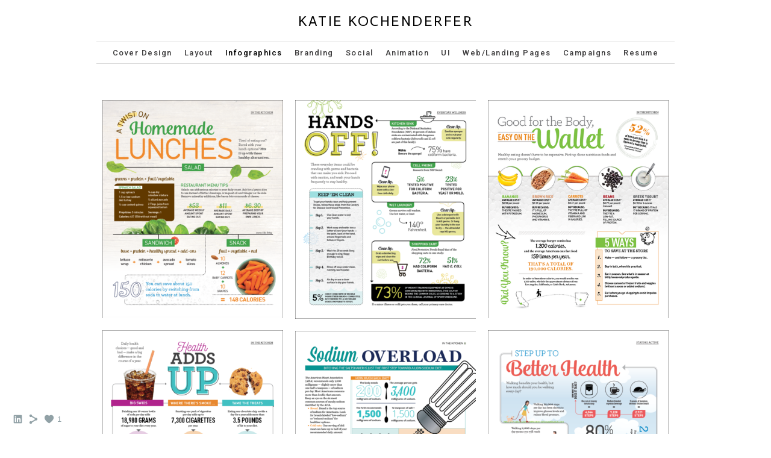

--- FILE ---
content_type: text/html; charset=UTF-8
request_url: https://www.kkochenderfer.com/infographics
body_size: 8035
content:
<!doctype html>
<html lang="en" site-body ng-controller="baseController" prefix="og: http://ogp.me/ns#">
<head>
        <title>Infographics</title>
    <base href="/">
    <meta charset="UTF-8">
    <meta http-equiv="X-UA-Compatible" content="IE=edge,chrome=1">
    <meta name="viewport" content="width=device-width, initial-scale=1">

    <link rel="manifest" href="/manifest.webmanifest">

	
    <meta name="keywords" content="kkochenderfer.com, Infographics, Senior Graphic Designer Chattanooga">
    <meta name="generator" content="kkochenderfer.com">
    <meta name="author" content="kkochenderfer.com">

    <meta itemprop="name" content="Infographics">
    <meta itemprop="url" content="https://www.kkochenderfer.com/infographics">

    <link rel="alternate" type="application/rss+xml" title="RSS Infographics" href="/extra/rss" />
    <!-- Open Graph data -->
    <meta property="og:title" name="title" content="Infographics">

	
    <meta property="og:site_name" content="Katie Kochenderfer">
    <meta property="og:url" content="https://www.kkochenderfer.com/infographics">
    <meta property="og:type" content="website">

            <!--    This part will not change dynamically: except for Gallery image-->

    <meta property="og:image" content="https://dkemhji6i1k0x.cloudfront.net/000_clients/250791/page/250791S6IUiUth.png">
    <meta property="og:image:height" content="1183">
    <meta property="og:image:width" content="980">

    
    <meta property="fb:app_id" content="291101395346738">

    <!-- Twitter Card data -->
    <meta name="twitter:url" content="https://www.kkochenderfer.com/infographics">
    <meta name="twitter:title" content="Infographics">

	
	<meta name="twitter:site" content="Katie Kochenderfer">
    <meta name="twitter:creator" content="kkochenderfer.com">

    <link rel="dns-prefetch" href="https://cdn.portfolioboxdns.com">

    	
    <link rel="icon" href="https://cdn.portfolioboxdns.com/pb3/application/_img/app/favicon.png" type="image/png"/>
    <link rel="shortcut icon" href="https://cdn.portfolioboxdns.com/pb3/application/_img/app/favicon.png" type="image/png" />
    

	<!-- sourcecss -->
<link rel="stylesheet" href="https://cdn.portfolioboxdns.com/pb3/application/_output/pb.out.front.ver.1764936980995.css" />
<!-- /sourcecss -->

    

</head>
<body id="pb3-body" pb-style="siteBody.getStyles()" style="visibility: hidden;" ng-cloak class="{{siteBody.getClasses()}}" data-rightclick="{{site.EnableRightClick}}" data-imgshadow="{{site.ThumbDecorationHasShadow}}" data-imgradius="{{site.ThumbDecorationBorderRadius}}"  data-imgborder="{{site.ThumbDecorationBorderWidth}}">

<img ng-if="site.LogoDoUseFile == 1" ng-src="{{site.LogoFilePath}}" alt="" style="display:none;">

<pb-scrol-to-top></pb-scrol-to-top>

<div class="containerNgView" ng-view autoscroll="true" page-font-helper></div>

<div class="base" ng-cloak>
    <div ng-if="base.popup.show" class="popup">
        <div class="bg" ng-click="base.popup.close()"></div>
        <div class="content basePopup">
            <div ng-include="base.popup.view"></div>
        </div>
    </div>
</div>

<logout-front></logout-front>

<script src="https://cdn.portfolioboxdns.com/pb3/application/_output/3rd.out.front.ver.js"></script>

<!-- sourcejs -->
<script src="https://cdn.portfolioboxdns.com/pb3/application/_output/pb.out.front.ver.1764936980995.js"></script>
<!-- /sourcejs -->

    <script>
        $(function(){
            $(document).on("contextmenu",function(e){
                return false;
            });
            $("body").on('mousedown',"img",function(){
                return false;
            });
            document.body.style.webkitTouchCallout='none';

	        $(document).on("dragstart", function() {
		        return false;
	        });
        });
    </script>
	<style>
		img {
			user-drag: none;
			user-select: none;
			-moz-user-select: none;
			-webkit-user-drag: none;
			-webkit-user-select: none;
			-ms-user-select: none;
		}
		[data-role="mobile-body"] .type-galleries main .gallery img{
			pointer-events: none;
		}
	</style>

<script>
    var isLoadedFromServer = true;
    var seeLiveMobApp = "";

    if(seeLiveMobApp == true || seeLiveMobApp == 1){
        if(pb.utils.isMobile() == true){
            pbAng.isMobileFront = seeLiveMobApp;
        }
    }
    var serverData = {
        siteJson : {"Guid":"15135RMhvtqNSEgM","Id":250791,"Url":"kkochenderfer.com","IsUnpublished":0,"SecondaryUrl":null,"AccountType":1,"LanguageId":0,"IsSiteLocked":0,"MetaValidationTag":null,"CustomCss":"","CustomHeaderBottom":null,"CustomBodyBottom":"","MobileLogoText":"Katie Kochenderfer","MobileMenuBoxColor":"#ffffff","MobileLogoDoUseFile":0,"MobileLogoFileName":null,"MobileLogoFileHeight":null,"MobileLogoFileWidth":null,"MobileLogoFileNameS3Id":null,"MobileLogoFilePath":null,"MobileLogoFontFamily":"'Quicksand', sans-serif","MobileLogoFontSize":"17px","MobileLogoFontVariant":700,"MobileLogoFontColor":"#000000","MobileMenuFontFamily":"'Roboto', sans-serif","MobileMenuFontSize":"14px","MobileMenuFontVariant":500,"MobileMenuFontColor":"#3d3c3d","MobileMenuIconColor":"#3d3c3d","SiteTitle":"Katie Kochenderfer","SeoKeywords":"Senior Graphic Designer Chattanooga","SeoDescription":"Senior Graphic Designer","ShowSocialMediaLinks":1,"SocialButtonStyle":1,"SocialButtonColor":"#91a1a6","SocialShowShareButtons":1,"SocialFacebookShareUrl":null,"SocialFacebookUrl":null,"SocialTwitterUrl":null,"SocialFlickrUrl":null,"SocialLinkedInUrl":"https:\/\/www.linkedin.com\/in\/katie-kochenderfer-779870b\/","SocialGooglePlusUrl":null,"SocialPinterestUrl":null,"SocialInstagramUrl":null,"SocialBlogUrl":null,"SocialFollowButton":0,"SocialFacebookPicFileName":null,"SocialHideLikeButton":null,"SocialFacebookPicFileNameS3Id":null,"SocialFacebookPicFilePath":null,"BgImagePosition":1,"BgUseImage":0,"BgColor":"transparent","BgFileName":null,"BgFileWidth":null,"BgFileHeight":null,"BgFileNameS3Id":null,"BgFilePath":null,"BgBoxColor":"#ffffff","LogoDoUseFile":0,"LogoText":"Katie Kochenderfer","LogoFileName":null,"LogoFileHeight":null,"LogoFileWidth":null,"LogoFileNameS3Id":null,"LogoFilePath":null,"LogoDisplayHeight":null,"LogoFontFamily":"'Actor', sans-serif","LogoFontVariant":"regular","LogoFontSize":"24px","LogoFontColor":"#000000","LogoFontSpacing":"5px","LogoFontUpperCase":1,"ActiveMenuFontIsUnderline":0,"ActiveMenuFontIsItalic":0,"ActiveMenuFontIsBold":0,"ActiveMenuFontColor":"#000000","HoverMenuFontIsUnderline":0,"HoverMenuFontIsItalic":0,"HoverMenuFontIsBold":0,"HoverMenuBackgroundColor":null,"ActiveMenuBackgroundColor":null,"MenuFontFamily":"'Roboto', sans-serif","MenuFontVariant":500,"MenuFontSize":"13px","MenuFontColor":"#3d3c3d","MenuFontColorHover":"#1aa6ad","MenuBoxColor":"#ffffff","MenuBoxBorder":1,"MenuFontSpacing":"6px","MenuFontUpperCase":0,"H1FontFamily":"'Quicksand', sans-serif","H1FontVariant":"regular","H1FontColor":"#000000","H1FontSize":"22px","H1Spacing":"2px","H1UpperCase":1,"H2FontFamily":"'Anaheim', sans-serif","H2FontVariant":"regular","H2FontColor":"#3d3d3d","H2FontSize":"18px","H2Spacing":"1px","H2UpperCase":1,"H3FontFamily":"'Quicksand', sans-serif","H3FontVariant":"regular","H3FontColor":"#3d3d3d","H3FontSize":"17px","H3Spacing":"1px","H3UpperCase":0,"PFontFamily":"'Open Sans', sans-serif","PFontVariant":"regular","PFontColor":"#7a7a7a","PFontSize":"12px","PLineHeight":"20px","PLinkColor":"#0da9d9","PLinkColorHover":"#09a2b0","PSpacing":"1px","PUpperCase":0,"ListFontFamily":"'Quicksand', sans-serif","ListFontVariant":700,"ListFontColor":"#7a7a7a","ListFontSize":"11px","ListSpacing":"4px","ListUpperCase":1,"ButtonColor":"#91a1a6","ButtonHoverColor":"#ff18ff","ButtonTextColor":"#ffffff","SiteWidth":null,"ImageQuality":null,"DznLayoutGuid":3,"DsnLayoutViewFile":"horizontal02","DsnLayoutTitle":"horizontal02","DsnLayoutType":"centered","DsnMobileLayoutGuid":3,"DsnMobileLayoutViewFile":"mobilemenu03","DsnMobileLayoutTitle":"mobilemenu03","FaviconFileNameS3Id":null,"FaviconFileName":null,"FaviconFilePath":null,"ThumbDecorationBorderRadius":null,"ThumbDecorationBorderWidth":null,"ThumbDecorationBorderColor":"#000000","ThumbDecorationHasShadow":0,"MobileLogoDisplayHeight":"0px","IsFooterActive":1,"FooterContent":"<span id=\"VERIFY_15135RMhvtqNSEgM_HASH\" class=\"DO_NOT_REMOVE_OR_COPY_AND_KEEP_IT_TOP ng-scope\" style=\"display:none;width:0;height:0;position:fixed;top:-10px;z-index:-10\"><\/span>\n\n\n<div class=\"row ng-scope\" id=\"POLOGXMPP\">\n<div class=\"column\" id=\"FMOYDGOBJ\">\n<div class=\"block\" id=\"QHNXCCCDO\">\n<div class=\"horizontalLine\"><\/div>\n<span class=\"movehandle\"><\/span><span class=\"confhandle\"><\/span>\n<\/div>\n<\/div>\n<\/div>\n\n\n\n\n\n\n\n\n\n<div class=\"row ng-scope\" id=\"IKLISSKGJ\">\n<div class=\"column\" id=\"PHVKUQCYL\">\n<div class=\"block\" id=\"PQLABBYMM\">\n<div class=\"text tt2\" contenteditable=\"false\" style=\"position: relative;\"><p>Katie Kochenderfer&nbsp; |&nbsp; 2025<\/p>\n<\/div>\n<span class=\"movehandle\"><\/span><span class=\"confhandle\"><\/span>\n<\/div>\n<\/div>\n<\/div>\n\n","MenuIsInfoBoxActive":0,"MenuInfoBoxText":"","MenuImageFileName":null,"MenuImageFileNameS3Id":null,"MenuImageFilePath":null,"FontCss":"<link id='sitefonts' href='https:\/\/fonts.googleapis.com\/css?subset=latin,latin-ext,greek,cyrillic&family=Actor:regular|Anaheim:regular|Open+Sans:regular|Quicksand:700%2Cregular|Roboto:500' rel='stylesheet' type='text\/css'>","ShopSettings":{"Guid":"250791De5TVH1h","SiteId":250791,"ShopName":null,"Email":null,"ResponseSubject":null,"ResponseEmail":null,"ReceiptNote":null,"PaymentMethod":null,"InvoiceDueDays":30,"HasStripeUserData":null,"Address":null,"Zip":null,"City":null,"CountryCode":null,"OrgNr":null,"PayPalEmail":null,"Currency":"USD","ShippingInfo":null,"ReturnPolicy":null,"TermsConditions":null,"ShippingRegions":[{"Guid":"250791IQDp7ORU","SiteId":250791,"CountryCode":"US","ShippingCost":0,"created_at":"2022-04-29 19:54:18","updated_at":"2022-04-29 19:54:18"}],"TaxRegions":[]},"UserTranslatedText":{"Message":"Message","YourName":"Your Name","EnterTheLetters":"Enter The Letters","Send":"Send","ThankYou":"Thank You","Refresh":"Refresh","Follow":"Follow","Comment":"Comment","Share":"Share","CommentOnPage":"Comment On Page","ShareTheSite":"Share The Site","ShareThePage":"Share The Page","AddToCart":"Add To Cart","ItemWasAddedToTheCart":"Item Was Added To The Cart","Item":"Item","YourCart":"Your Cart","YourInfo":"Your Info","Quantity":"Quantity","Product":"Product","ItemInCart":"Item In Cart","BillingAddress":"Billing Address","ShippingAddress":"Shipping Address","OrderSummary":"Order Summary","APrice":"A Price","Options":"Options","SelectYourCountry":"Select Your Country","Remove":"Remove","NetPrice":"Net Price","Vat":"Vat","ShippingCost":"Shipping Cost","TotalPrice":"Total Price","Name":"Name","Address":"Address","Zip":"Zip","City":"City","State":"State\/Province","Country":"Country","Email":"Email","Phone":"Phone","ShippingInfo":"Shipping Info","Checkout":"Checkout","Organization":"Organization","DescriptionOrder":"Description","InvoiceDate":"Invoice Date","ReceiptDate":"Receipt Date","AmountDue":"Amount Due","AmountPaid":"Amount Paid","Payment":"Payment","CardPayTitle":"Credit card information","PaypalPayTitle":"This shop uses paypal to process your payment","InvoicePayTitle":"This shop uses invoice to collect your payment","ProceedToPaypal":"Proceed to paypal to pay","ConfirmInvoice":"Confirm and receive invoice","ConfirmAndCheckout":"Confirm And Checkout","Back":"Back","Pay":"Pay","NameOnCard":"Name on card","ProceedToPay":"Proceed To Payment","SameAs":"Same As","ClickToPay":"Click To Pay","AnErrorHasOccurred":"An Error Has Occurred","PleaseContactUs":"Please Contact Us","Receipt":"Receipt","Print":"Print","Date":"Date","OrderNr":"Order Number","PayedWith":"Paid With","Seller":"Seller","HereIsYourReceipt":"Here Is Your Receipt","AcceptTheTerms":"Accept The Terms","Unsubscribe":"Unsubscribe","ViewThisOnline":"View This Online","Price":"Price","SubTotal":"Subtotal","Tax":"Tax","Prev":"Previous","Next":"Next","Tags":"Tags","SoldOut":"SOLD OUT","ThisPageIsLocked":"This page is locked","Invoice":"Invoice","BillTo":"Bill to:","Ref":"Reference no.","DueDate":"Due date","Notes":"Notes:","CookieMessage":"We are using cookies to give you the best experience on our site. By continuing to use this website you are agreeing to the use of cookies.","CompleteOrder":"Thank you for your order!","OrderCompleteMessage":"Please download your receipt.","DownloadReceipt":"Download Receipt","ReturnTo":"Return to site","ItemPurchasedFrom":"items was purchased from","Description":"Description","Educations":"Education","Experiences":"Experience","Awards":"Awards","Exhibitions":"Exhibitions","Skills":"Skills","Interests":"Interests","Languages":"Languages","Contacts":"Contacts","Present":"Present"},"GoogleAnalyticsSnippet":"","GoogleAnalyticsObjects":null,"EnableRightClick":null,"EnableCookie":0,"EnableRSS":null,"SiteBGThumb":null,"ClubType":null,"ClubMemberAtSiteId":null,"ProfileImageFileName":null,"ProfileImageS3Id":null,"CoverImageFileName":null,"CoverImageS3Id":null,"ProfileImageFilePath":null,"CoverImageFilePath":null,"StandardBgImage":null,"NrOfProLikes":1,"NrOfFreeLikes":0,"NrOfLikes":1,"ClientCountryCode":"US","HasRequestedSSLCert":3,"CertNextUpdateDate":1731227337,"IsFlickrWizardComplete":null,"FlickrNsId":null,"SignUpAccountType":null,"created_at":1431804271000},
        pageJson : {"Guid":"250791154xLzG","PageTitle":"Infographics","Uri":"infographics","IsStartPage":0,"IsFavorite":0,"IsUnPublished":0,"IsPasswordProtected":0,"SeoDescription":"","BlockContent":"","DescriptionPosition":1,"ListImageMargin":"20px","ListImageSize":3,"BgImage":null,"BgImageHeight":0,"BgImageWidth":0,"BgImagePosition":0,"BgImageS3LocationId":0,"PageBGThumb":null,"AddedToClubId":null,"DznTemplateGuid":7,"DsnTemplateType":"galleries","DsnTemplateSubGroup":"thumbs","DsnTemplatePartDirective":"part-gallery-thumb","DsnTemplateViewFile":"dynamicgrid","DsnTemplateProperties":[{"type":"main-text-prop","position":"contentPanel"},{"type":"main-text-position-prop","position":"displaySettings","settings":{"enablePreStyle":0}},{"type":"gallery-prop","position":"contentPanel"},{"type":"image-size-prop","position":"displaySettings"},{"type":"image-margin-prop","position":"displaySettings"},{"type":"show-list-text-prop","position":"displaySettings"}],"DsnTemplateHasPicview":1,"DsnTemplateIsCustom":null,"DsnTemplateCustomTitle":null,"DsnTemplateCustomHtml":"","DsnTemplateCustomCss":"","DsnTemplateCustomJs":"","DznPicviewGuid":10,"DsnPicviewSettings":{"ShowTextPosition":1,"ShowEffect":1,"ShowTiming":1,"ShowPauseTiming":1},"DsnPicviewViewFile":"lightbox","DsnPicViewIsLinkable":0,"Picview":{"Fx":"fade","Timing":10000,"PauseTiming":1,"TextPosition":0,"BgSize":null},"DoShowGalleryItemListText":1,"FirstGalleryItemGuid":"250791S6IUiUth","GalleryItems":[{"Guid":"250791S6IUiUth","SiteId":250791,"PageGuid":"250791154xLzG","FileName":"250791S6IUiUth.png","S3LocationId":2,"VideoThumbUrl":null,"VideoUrl":null,"VideoItemGuid":null,"Height":1183,"Width":980,"Idx":0,"ListText":"","TextContent":""},{"Guid":"250791PuuXoOw9","SiteId":250791,"PageGuid":"250791154xLzG","FileName":"250791PuuXoOw9.png","S3LocationId":2,"VideoThumbUrl":null,"VideoUrl":null,"VideoItemGuid":null,"Height":1184,"Width":978,"Idx":1,"ListText":"","TextContent":""},{"Guid":"2507919ELSAJIY","SiteId":250791,"PageGuid":"250791154xLzG","FileName":"2507919ELSAJIY.png","S3LocationId":2,"VideoThumbUrl":null,"VideoUrl":null,"VideoItemGuid":null,"Height":1159,"Width":960,"Idx":2,"ListText":"","TextContent":""},{"Guid":"250791NGRQ2l5z","SiteId":250791,"PageGuid":"250791154xLzG","FileName":"250791NGRQ2l5z.png","S3LocationId":2,"VideoThumbUrl":null,"VideoUrl":null,"VideoItemGuid":null,"Height":1168,"Width":966,"Idx":3,"ListText":"","TextContent":""},{"Guid":"250791C3obKg9Y","SiteId":250791,"PageGuid":"250791154xLzG","FileName":"250791C3obKg9Y.png","S3LocationId":2,"VideoThumbUrl":null,"VideoUrl":null,"VideoItemGuid":null,"Height":1167,"Width":966,"Idx":4,"ListText":"","TextContent":""},{"Guid":"250791154RXA3","SiteId":250791,"PageGuid":"250791154xLzG","FileName":"250791154RXA3.png","S3LocationId":2,"VideoThumbUrl":null,"VideoUrl":null,"VideoItemGuid":null,"Height":1177,"Width":972,"Idx":5,"ListText":"","TextContent":""},{"Guid":"250791154z1in","SiteId":250791,"PageGuid":"250791154xLzG","FileName":"250791154z1in.png","S3LocationId":2,"VideoThumbUrl":null,"VideoUrl":null,"VideoItemGuid":null,"Height":1175,"Width":973,"Idx":6,"ListText":"","TextContent":""},{"Guid":"250791154QuL0","SiteId":250791,"PageGuid":"250791154xLzG","FileName":"250791154QuL0.png","S3LocationId":2,"VideoThumbUrl":null,"VideoUrl":null,"VideoItemGuid":null,"Height":1185,"Width":981,"Idx":7,"ListText":"","TextContent":""},{"Guid":"250791154vaFl","SiteId":250791,"PageGuid":"250791154xLzG","FileName":"250791154vaFl.jpg","S3LocationId":2,"VideoThumbUrl":null,"VideoUrl":null,"VideoItemGuid":null,"Height":3301,"Width":2550,"Idx":8,"ListText":"","TextContent":""},{"Guid":"250791a1M1Zy05","SiteId":250791,"PageGuid":"250791154xLzG","FileName":"250791a1M1Zy05.jpg","S3LocationId":2,"VideoThumbUrl":null,"VideoUrl":null,"VideoItemGuid":null,"Height":17753,"Width":5394,"Idx":9,"ListText":"","TextContent":""},{"Guid":"250791dOgEwNMF","SiteId":250791,"PageGuid":"250791154xLzG","FileName":"250791dOgEwNMF.png","S3LocationId":2,"VideoThumbUrl":null,"VideoUrl":null,"VideoItemGuid":null,"Height":785,"Width":650,"Idx":10,"ListText":"","TextContent":""},{"Guid":"250791tAuuEpNf","SiteId":250791,"PageGuid":"250791154xLzG","FileName":"250791tAuuEpNf.jpg","S3LocationId":2,"VideoThumbUrl":null,"VideoUrl":null,"VideoItemGuid":null,"Height":3320,"Width":1500,"Idx":11,"ListText":"","TextContent":""},{"Guid":"250791R8GUDNlW","SiteId":250791,"PageGuid":"250791154xLzG","FileName":"250791R8GUDNlW.jpg","S3LocationId":2,"VideoThumbUrl":null,"VideoUrl":null,"VideoItemGuid":null,"Height":6814,"Width":3000,"Idx":12,"ListText":"","TextContent":""},{"Guid":"250791Z1g7CwYU","SiteId":250791,"PageGuid":"250791154xLzG","FileName":"250791Z1g7CwYU.png","S3LocationId":2,"VideoThumbUrl":null,"VideoUrl":null,"VideoItemGuid":null,"Height":1201,"Width":430,"Idx":13,"ListText":"","TextContent":""},{"Guid":"250791XKo55iux","SiteId":250791,"PageGuid":"250791154xLzG","FileName":"250791XKo55iux.png","S3LocationId":2,"VideoThumbUrl":null,"VideoUrl":null,"VideoItemGuid":null,"Height":1202,"Width":436,"Idx":14,"ListText":"","TextContent":""}],"Slideshow":{"Fx":null,"Timing":10000,"PauseTiming":0,"TextPosition":0,"BgSize":null},"AddedToExpo":0,"FontCss":"","CreatedAt":"2015-01-05 03:33:22"},
        menuJson : [{"Guid":"25079126kfGxbn","SiteId":250791,"PageGuid":"250791154XpUz","Title":"Cover Design","Url":"\/print","Target":"_self","ListOrder":0,"ParentGuid":null,"created_at":"2015-05-16 22:04:33","updated_at":"2015-11-07 18:41:33","Children":[]},{"Guid":"250791GT7dWOU2","SiteId":250791,"PageGuid":"250791154UNWs","Title":"Layout","Url":"\/print-layout","Target":"_self","ListOrder":1,"ParentGuid":null,"created_at":"2015-05-16 22:05:02","updated_at":"2018-02-04 03:12:15","Children":[]},{"Guid":"2507910FTceQOC","SiteId":250791,"PageGuid":"250791154xLzG","Title":"Infographics","Url":"\/infographics","Target":"_self","ListOrder":2,"ParentGuid":null,"created_at":"2015-05-16 22:05:02","updated_at":"2024-11-21 21:33:51","Children":[]},{"Guid":"250791Rnc6SBA4","SiteId":250791,"PageGuid":"250791lB7WHP1b","Title":"Branding","Url":"\/logodesign","Target":"_self","ListOrder":3,"ParentGuid":null,"created_at":"2016-06-05 00:51:31","updated_at":"2024-11-21 21:33:51","Children":[]},{"Guid":"250791K7td3WXy","SiteId":250791,"PageGuid":"2507918jQfdZ1X","Title":"Social ","Url":"\/socialemail","Target":"_self","ListOrder":4,"ParentGuid":null,"created_at":"2021-11-08 20:25:36","updated_at":"2024-11-21 21:33:51","Children":[]},{"Guid":"250791j9RT1YcS","SiteId":250791,"PageGuid":"250791eWQ9fgO5","Title":"Animation","Url":"\/animation","Target":"_self","ListOrder":5,"ParentGuid":null,"created_at":"2024-11-21 16:07:23","updated_at":"2024-11-21 21:33:51","Children":[]},{"Guid":"250791fQt5FkNr","SiteId":250791,"PageGuid":"250791od4mabA5","Title":"UI","Url":"\/ux","Target":"_self","ListOrder":6,"ParentGuid":null,"created_at":"2021-05-18 21:45:03","updated_at":"2024-11-21 21:33:51","Children":[]},{"Guid":"250791dvqA6kb2","SiteId":250791,"PageGuid":"250791156citp","Title":"Web\/Landing Pages","Url":"\/ipad-design","Target":"_self","ListOrder":7,"ParentGuid":null,"created_at":"2022-04-29 19:49:48","updated_at":"2024-11-21 21:33:51","Children":[]},{"Guid":"250791Dp84e1vi","SiteId":250791,"PageGuid":"2507911piQ78lm","Title":"Campaigns","Url":"\/campaigns","Target":"_self","ListOrder":8,"ParentGuid":null,"created_at":"2024-11-21 21:10:26","updated_at":"2024-11-21 21:33:51","Children":[]},{"Guid":"250791aCd7etqZ","SiteId":250791,"PageGuid":"250791pxnEgTUz","Title":"Resume","Url":"\/resume-nckr","Target":"_self","ListOrder":9,"ParentGuid":null,"created_at":"2015-11-09 02:55:03","updated_at":"2022-04-29 19:59:26","Children":[]}],
        timestamp: 1747402590,
        resourceVer: 379,
        frontDictionaryJson: {"common":{"text404":"The page you are looking for does not exist!","noStartPage":"You don't have a start page","noStartPageText1":"Use any page as your start page or create a new page.","noStartPageText2":"How do I use an an existing page as my start page?","noStartPageText3":"- Click on PAGES (In the admin panel to the right)","noStartPageText4":"- Click on the page you want to have as your start page.","noStartPageText5":"- Toggle the Start page switch.","noStartPage2":"This website doesn't have any start page","loginAt":"Login at","toManage":"to manage the website.","toAddContent":"to add content.","noContent1":"Create your first page","noContent11":"Create your first page","noContent111":"Click on New Page","noContent2":"Click on <span>new page<\/span> to add your content to galleries, blogs, e-commerce and much more","noContent":"This website doesn't have any content","onlinePortfolioWebsite":"Online portfolio website","addToCartMessage":"The item has been added to your cart","iaccepthe":"I accept the","termsandconditions":"terms & conditions","andthe":"and the","returnpolicy":"return policy","admin":"Admin","back":"Back","edit":"Edit","appreciate":"Appreciate","portfolioboxLikes":"Portfoliobox Likes","like":"Like","youCanOnlyLikeOnce":"You can only like once","search":"Search","blog":"Blog","allow":"Allow","allowNecessary":"Allow Necessary","leaveWebsite":"Leave Website"},"monthName":{"january":"January","february":"February","march":"March","april":"April","may":"May","june":"June","july":"July","august":"August","september":"September","october":"October","november":"November","december":"December"}}    };

    var allowinfscroll = "false";
    allowinfscroll = (allowinfscroll == undefined) ? true : (allowinfscroll == 'true') ? true : false;

    var isAdmin = false;
    var addScroll = false;
    var expTimer = false;

    $('body').css({
        visibility: 'visible'
    });

    pb.initializer.start(serverData,isAdmin,function(){
        pbAng.App.start();
    });

    //add for custom JS
    var tempObj = {};
</script>

<script>
    window.pb_analytic = {
        ver: 3,
        s_id: (pb && pb.data && pb.data.site) ? pb.data.site.Id : 0,
        h_s_id: "ae25ab007c90c4cb94964b0690f59ac7",
    }
</script>
<script defer src="https://cdn.portfolioboxdns.com/0000_static/app/analytics.min.js"></script>


<!--<script type="text/javascript" src="https://maps.google.com/maps/api/js?sensor=true"></script>-->


                    <script type="application/ld+json">
                    {
                        "@context": "https://schema.org/",
                        "@type": "WebSite",
                        "url": "https://www.kkochenderfer.com/infographics",
                        "name": "Katie Kochenderfer",
                        "author": {
                            "@type": "Person",
                            "name": "Katie Kochenderfer"
                        },
                        "description": "Senior Graphic Designer",
                        "publisher": "Katie Kochenderfer"
                    }
                    </script>
                
                        <script type="application/ld+json">
                        {
                            "@context": "https://schema.org/",
                            "@type": "CreativeWork",
                            "url": "https://www.kkochenderfer.com/infographics",
                        "image":[
                                {
                                    "@type": "ImageObject",
                                    "image": "https://dkemhji6i1k0x.cloudfront.net/000_clients/250791/page/250791S6IUiUth.png",
                                    "contentUrl": "https://dkemhji6i1k0x.cloudfront.net/000_clients/250791/page/250791S6IUiUth.png",
                                    "description": "No Description",
                                    "name": "Infographics",
                                    "height": "1183",
                                    "width": "980"
                                }
                                ,
                                {
                                    "@type": "ImageObject",
                                    "image": "https://dkemhji6i1k0x.cloudfront.net/000_clients/250791/page/250791PuuXoOw9.png",
                                    "contentUrl": "https://dkemhji6i1k0x.cloudfront.net/000_clients/250791/page/250791PuuXoOw9.png",
                                    "description": "No Description",
                                    "name": "Infographics",
                                    "height": "1184",
                                    "width": "978"
                                }
                                ,
                                {
                                    "@type": "ImageObject",
                                    "image": "https://dkemhji6i1k0x.cloudfront.net/000_clients/250791/page/2507919ELSAJIY.png",
                                    "contentUrl": "https://dkemhji6i1k0x.cloudfront.net/000_clients/250791/page/2507919ELSAJIY.png",
                                    "description": "No Description",
                                    "name": "Infographics",
                                    "height": "1159",
                                    "width": "960"
                                }
                                ,
                                {
                                    "@type": "ImageObject",
                                    "image": "https://dkemhji6i1k0x.cloudfront.net/000_clients/250791/page/250791NGRQ2l5z.png",
                                    "contentUrl": "https://dkemhji6i1k0x.cloudfront.net/000_clients/250791/page/250791NGRQ2l5z.png",
                                    "description": "No Description",
                                    "name": "Infographics",
                                    "height": "1168",
                                    "width": "966"
                                }
                                ,
                                {
                                    "@type": "ImageObject",
                                    "image": "https://dkemhji6i1k0x.cloudfront.net/000_clients/250791/page/250791C3obKg9Y.png",
                                    "contentUrl": "https://dkemhji6i1k0x.cloudfront.net/000_clients/250791/page/250791C3obKg9Y.png",
                                    "description": "No Description",
                                    "name": "Infographics",
                                    "height": "1167",
                                    "width": "966"
                                }
                                ,
                                {
                                    "@type": "ImageObject",
                                    "image": "https://dkemhji6i1k0x.cloudfront.net/000_clients/250791/page/250791154RXA3.png",
                                    "contentUrl": "https://dkemhji6i1k0x.cloudfront.net/000_clients/250791/page/250791154RXA3.png",
                                    "description": "No Description",
                                    "name": "Infographics",
                                    "height": "1177",
                                    "width": "972"
                                }
                                ,
                                {
                                    "@type": "ImageObject",
                                    "image": "https://dkemhji6i1k0x.cloudfront.net/000_clients/250791/page/250791154z1in.png",
                                    "contentUrl": "https://dkemhji6i1k0x.cloudfront.net/000_clients/250791/page/250791154z1in.png",
                                    "description": "No Description",
                                    "name": "Infographics",
                                    "height": "1175",
                                    "width": "973"
                                }
                                ,
                                {
                                    "@type": "ImageObject",
                                    "image": "https://dkemhji6i1k0x.cloudfront.net/000_clients/250791/page/250791154QuL0.png",
                                    "contentUrl": "https://dkemhji6i1k0x.cloudfront.net/000_clients/250791/page/250791154QuL0.png",
                                    "description": "No Description",
                                    "name": "Infographics",
                                    "height": "1185",
                                    "width": "981"
                                }
                                ,
                                {
                                    "@type": "ImageObject",
                                    "image": "https://dkemhji6i1k0x.cloudfront.net/000_clients/250791/page/250791154vaFl.jpg",
                                    "contentUrl": "https://dkemhji6i1k0x.cloudfront.net/000_clients/250791/page/250791154vaFl.jpg",
                                    "description": "No Description",
                                    "name": "Infographics",
                                    "height": "3301",
                                    "width": "2550"
                                }
                                ,
                                {
                                    "@type": "ImageObject",
                                    "image": "https://dkemhji6i1k0x.cloudfront.net/000_clients/250791/page/250791a1M1Zy05.jpg",
                                    "contentUrl": "https://dkemhji6i1k0x.cloudfront.net/000_clients/250791/page/250791a1M1Zy05.jpg",
                                    "description": "No Description",
                                    "name": "Infographics",
                                    "height": "17753",
                                    "width": "5394"
                                }
                                ,
                                {
                                    "@type": "ImageObject",
                                    "image": "https://dkemhji6i1k0x.cloudfront.net/000_clients/250791/page/250791dOgEwNMF.png",
                                    "contentUrl": "https://dkemhji6i1k0x.cloudfront.net/000_clients/250791/page/250791dOgEwNMF.png",
                                    "description": "No Description",
                                    "name": "Infographics",
                                    "height": "785",
                                    "width": "650"
                                }
                                ,
                                {
                                    "@type": "ImageObject",
                                    "image": "https://dkemhji6i1k0x.cloudfront.net/000_clients/250791/page/250791tAuuEpNf.jpg",
                                    "contentUrl": "https://dkemhji6i1k0x.cloudfront.net/000_clients/250791/page/250791tAuuEpNf.jpg",
                                    "description": "No Description",
                                    "name": "Infographics",
                                    "height": "3320",
                                    "width": "1500"
                                }
                                ,
                                {
                                    "@type": "ImageObject",
                                    "image": "https://dkemhji6i1k0x.cloudfront.net/000_clients/250791/page/250791R8GUDNlW.jpg",
                                    "contentUrl": "https://dkemhji6i1k0x.cloudfront.net/000_clients/250791/page/250791R8GUDNlW.jpg",
                                    "description": "No Description",
                                    "name": "Infographics",
                                    "height": "6814",
                                    "width": "3000"
                                }
                                ,
                                {
                                    "@type": "ImageObject",
                                    "image": "https://dkemhji6i1k0x.cloudfront.net/000_clients/250791/page/250791Z1g7CwYU.png",
                                    "contentUrl": "https://dkemhji6i1k0x.cloudfront.net/000_clients/250791/page/250791Z1g7CwYU.png",
                                    "description": "No Description",
                                    "name": "Infographics",
                                    "height": "1201",
                                    "width": "430"
                                }
                                ,
                                {
                                    "@type": "ImageObject",
                                    "image": "https://dkemhji6i1k0x.cloudfront.net/000_clients/250791/page/250791XKo55iux.png",
                                    "contentUrl": "https://dkemhji6i1k0x.cloudfront.net/000_clients/250791/page/250791XKo55iux.png",
                                    "description": "No Description",
                                    "name": "Infographics",
                                    "height": "1202",
                                    "width": "436"
                                }
                                ]
                    }
                    </script>
                    
<script src="https://www.google.com/recaptcha/api.js?render=explicit" defer></script>

</body>
<return-to-mobile-app></return-to-mobile-app>
<public-cookie></public-cookie>
</html>

--- FILE ---
content_type: text/html; charset=utf-8
request_url: https://www.kkochenderfer.com/pb3/application/views/app/_front/views/pages/galleries/dynamicgrid.html
body_size: 283
content:
<div class="{{base.pageContainerClass}} pb3-image-radius pb3-border-image-radius pb3-image-shadow">
    <pb-menu></pb-menu>
    <main>
        <description position="top" page="page" site="site"></description>

        <pb-gallery thumb-size="w400" gallery-dynamic-grid page="page" site="site" base="base"></pb-gallery>

        <description position="bottom" page="page" site="site"></description>

        <pb-footer></pb-footer>
    </main>
    <pb-social-media></pb-social-media>
</div>